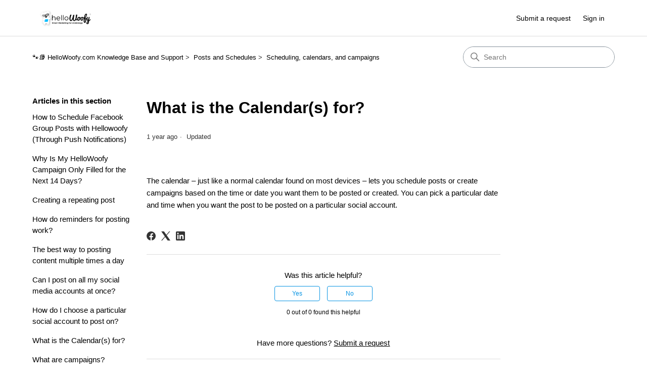

--- FILE ---
content_type: text/html; charset=utf-8
request_url: https://hellowoofy.zendesk.com/hc/en-us/articles/5845939887895-What-is-the-Calendar-s-for
body_size: 6321
content:
<!DOCTYPE html>
<html dir="ltr" lang="en-US">
<head>
  <meta charset="utf-8" />
  <!-- v26838 -->


  <title>What is the Calendar(s) for? &ndash; 🐾📚 HelloWoofy.com Knowledge Base and Support</title>

  

  <meta name="description" content="The calendar – just like a normal calendar found on most devices – lets you schedule posts or create campaigns based on the time or date..." /><meta property="og:image" content="https://hellowoofy.zendesk.com/hc/theming_assets/01HZP8P6QETKKZZ71PS5RN8NSW" />
<meta property="og:type" content="website" />
<meta property="og:site_name" content="🐾📚 HelloWoofy.com Knowledge Base and Support" />
<meta property="og:title" content="What is the Calendar(s) for?" />
<meta property="og:description" content="The calendar – just like a normal calendar found on most devices – lets you schedule posts or create campaigns based on the time or date you want them to be posted or created. You can pick a partic..." />
<meta property="og:url" content="https://hellowoofy.zendesk.com/hc/en-us/articles/5845939887895-What-is-the-Calendar-s-for" />
<link rel="canonical" href="https://hellowoofy.zendesk.com/hc/en-us/articles/5845939887895-What-is-the-Calendar-s-for">
<link rel="alternate" hreflang="en-us" href="https://hellowoofy.zendesk.com/hc/en-us/articles/5845939887895-What-is-the-Calendar-s-for">
<link rel="alternate" hreflang="x-default" href="https://hellowoofy.zendesk.com/hc/en-us/articles/5845939887895-What-is-the-Calendar-s-for">

  <link rel="stylesheet" href="//static.zdassets.com/hc/assets/application-f34d73e002337ab267a13449ad9d7955.css" media="all" id="stylesheet" />
  <link rel="stylesheet" type="text/css" href="/hc/theming_assets/9428710/360003098254/style.css?digest=37554325452823">

  <link rel="icon" type="image/x-icon" href="/hc/theming_assets/01HZP8P76NBCRGV1HXBNMXPGHZ">

    

  <meta content="width=device-width, initial-scale=1.0" name="viewport" />
<!-- Make the translated search clear button label available for use in JS -->
<!-- See buildClearSearchButton() in script.js -->
<script type="text/javascript">window.searchClearButtonLabelLocalized = "Clear search";</script>
<script type="text/javascript">
  // Load ES module polyfill only for browsers that don't support ES modules
  if (!(HTMLScriptElement.supports && HTMLScriptElement.supports('importmap'))) {
    document.write('<script async src="/hc/theming_assets/01J9136CBH40KB8A48TANQHD8D"><\/script>');
  }
</script>
<script type="importmap">
{
  "imports": {
    "new-request-form": "/hc/theming_assets/01KEH38HW5X5M7ZE4YA11Q8KVT",
    "flash-notifications": "/hc/theming_assets/01KEH38H9DS30V0GJ47C77FQN8",
    "service-catalog": "/hc/theming_assets/01KEH38HV9FZ9FDNKX594J0GA1",
    "approval-requests": "/hc/theming_assets/01KEH38HP1WSVYNA7ZMNMMPW0A",
    "approval-requests-translations": "/hc/theming_assets/01K2C85SSKYQMZZEVK063R5KWD",
    "new-request-form-translations": "/hc/theming_assets/01K2C85STQVX61H793MR4RV85Q",
    "service-catalog-translations": "/hc/theming_assets/01K2C85SVA60GYTXMAZWEXQ821",
    "shared": "/hc/theming_assets/01KEH38HV5C0FNPWJ8T9AVRGF2",
    "ticket-fields": "/hc/theming_assets/01KEH38HRN1A9EGQTAZF85TH8B",
    "wysiwyg": "/hc/theming_assets/01KEH38HYVBNE2XXMPYEAWD05C"
  }
}
</script>
<script type="module">
  import { renderFlashNotifications } from "flash-notifications";

  const settings = {"brand_color":"rgba(6, 147, 227, 1)","brand_text_color":"#FFFFFF","text_color":"rgba(0, 0, 0, 1)","link_color":"rgba(0, 0, 0, 1)","hover_link_color":"rgba(6, 147, 227, 1)","visited_link_color":"rgba(0, 0, 0, 1)","background_color":"#FFFFFF","heading_font":"Arial, 'Helvetica Neue', Helvetica, sans-serif","text_font":"Arial, 'Helvetica Neue', Helvetica, sans-serif","logo":"/hc/theming_assets/01HZP8P6QETKKZZ71PS5RN8NSW","show_brand_name":false,"favicon":"/hc/theming_assets/01HZP8P76NBCRGV1HXBNMXPGHZ","homepage_background_image":"/hc/theming_assets/01HZP8P7PB9G5QVPR1W9E8BK37","community_background_image":"/hc/theming_assets/01HZP8P87BY8YV5KQ562K6DQZG","community_image":"/hc/theming_assets/01HZP8P8Q1TCQ05PX3Y3E06S8J","service_catalog_hero_image":"/hc/theming_assets/01KEH38M3P38C6YG4SDGDXJYWW","instant_search":true,"scoped_kb_search":true,"scoped_community_search":true,"show_recent_activity":false,"show_articles_in_section":true,"show_article_author":false,"show_article_comments":false,"show_follow_article":false,"show_recently_viewed_articles":true,"show_related_articles":true,"show_article_sharing":true,"show_follow_section":false,"show_follow_post":false,"show_post_sharing":true,"show_follow_topic":false,"request_list_beta":false};
  const baseLocale = "en-us";

  renderFlashNotifications(settings, baseLocale);
</script>

  
</head>
<body class="">
  
  
  

  <a class="skip-navigation" tabindex="1" href="#main-content">Skip to main content</a>

<header class="header">
  <div class="logo">
    <a title="Home" href="/hc/en-us">
      <img src="/hc/theming_assets/01HZP8P6QETKKZZ71PS5RN8NSW" alt="🐾📚 HelloWoofy.com Knowledge Base and Support Help Center home page" />
      
    </a>
  </div>

  <div class="nav-wrapper-desktop">
    <nav class="user-nav" id="user-nav" aria-label="User navigation">
      <ul class="user-nav-list">
        <li></li>
        <li></li>
        <li><a class="submit-a-request" href="/hc/en-us/requests/new">Submit a request</a></li>
        
          <li>
            <a class="sign-in" rel="nofollow" data-auth-action="signin" title="Opens a dialog" role="button" href="https://hellowoofy.zendesk.com/access?brand_id=360003098254&amp;return_to=https%3A%2F%2Fhellowoofy.zendesk.com%2Fhc%2Fen-us%2Farticles%2F5845939887895-What-is-the-Calendar-s-for">
              Sign in
            </a>
          </li>
        
      </ul>
    </nav>
    
  </div>

  <div class="nav-wrapper-mobile">
    <button class="menu-button-mobile" aria-controls="user-nav-mobile" aria-expanded="false" aria-label="Toggle navigation menu">
      
      <svg xmlns="http://www.w3.org/2000/svg" width="16" height="16" focusable="false" viewBox="0 0 16 16" class="icon-menu">
        <path fill="none" stroke="currentColor" stroke-linecap="round" d="M1.5 3.5h13m-13 4h13m-13 4h13"/>
      </svg>
    </button>
    <nav class="menu-list-mobile" id="user-nav-mobile" aria-expanded="false">
      <ul class="menu-list-mobile-items">
        
          <li class="item">
            <a rel="nofollow" data-auth-action="signin" title="Opens a dialog" role="button" href="https://hellowoofy.zendesk.com/access?brand_id=360003098254&amp;return_to=https%3A%2F%2Fhellowoofy.zendesk.com%2Fhc%2Fen-us%2Farticles%2F5845939887895-What-is-the-Calendar-s-for">
              Sign in
            </a>
          </li>
          <li class="nav-divider"></li>
        
        <li class="item"></li>
        <li class="item"><a class="submit-a-request" href="/hc/en-us/requests/new">Submit a request</a></li>
        <li class="item"></li>
        <li class="nav-divider"></li>
        
      </ul>
    </nav>
  </div>

</header>


  <main role="main">
    <div class="container-divider"></div>
<div class="container">
  <div class="sub-nav">
    <nav aria-label="Current location">
  <ol class="breadcrumbs">
    
      <li>
        
          <a href="/hc/en-us">🐾📚 HelloWoofy.com Knowledge Base and Support</a>
        
      </li>
    
      <li>
        
          <a href="/hc/en-us/categories/5842716399767-Posts-and-Schedules">Posts and Schedules</a>
        
      </li>
    
      <li>
        
          <a href="/hc/en-us/sections/5845582091799-Scheduling-calendars-and-campaigns">Scheduling, calendars, and campaigns</a>
        
      </li>
    
  </ol>
</nav>

    <div class="search-container">
      <svg xmlns="http://www.w3.org/2000/svg" width="12" height="12" focusable="false" viewBox="0 0 12 12" class="search-icon" aria-hidden="true">
        <circle cx="4.5" cy="4.5" r="4" fill="none" stroke="currentColor"/>
        <path stroke="currentColor" stroke-linecap="round" d="M11 11L7.5 7.5"/>
      </svg>
      <form role="search" class="search" data-search="" action="/hc/en-us/search" accept-charset="UTF-8" method="get"><input type="hidden" name="utf8" value="&#x2713;" autocomplete="off" /><input type="hidden" name="category" id="category" value="5842716399767" autocomplete="off" />
<input type="search" name="query" id="query" placeholder="Search" aria-label="Search" /></form>
    </div>
  </div>

  <div class="article-container" id="article-container">
    <aside class="article-sidebar" aria-labelledby="section-articles-title">
      
        <div class="collapsible-sidebar">
          <button type="button" class="collapsible-sidebar-toggle" aria-labelledby="section-articles-title" aria-expanded="false">
            <svg xmlns="http://www.w3.org/2000/svg" width="20" height="20" focusable="false" viewBox="0 0 12 12" aria-hidden="true" class="collapsible-sidebar-toggle-icon chevron-icon">
              <path fill="none" stroke="currentColor" stroke-linecap="round" d="M3 4.5l2.6 2.6c.2.2.5.2.7 0L9 4.5"/>
            </svg>
            <svg xmlns="http://www.w3.org/2000/svg" width="20" height="20" focusable="false" viewBox="0 0 12 12" aria-hidden="true" class="collapsible-sidebar-toggle-icon x-icon">
              <path stroke="currentColor" stroke-linecap="round" d="M3 9l6-6m0 6L3 3"/>
            </svg>
          </button>
          <span id="section-articles-title" class="collapsible-sidebar-title sidenav-title">
            Articles in this section
          </span>
          <div class="collapsible-sidebar-body">
            <ul>
              
                <li>
                  <a href="/hc/en-us/articles/25521037480087-How-to-Schedule-Facebook-Group-Posts-with-Hellowoofy-Through-Push-Notifications" 
                     class="sidenav-item "
                     >
                       How to Schedule Facebook Group Posts with Hellowoofy (Through Push Notifications)
                  </a>
                </li>
              
                <li>
                  <a href="/hc/en-us/articles/18355468144919-Why-Is-My-HelloWoofy-Campaign-Only-Filled-for-the-Next-14-Days" 
                     class="sidenav-item "
                     >
                       Why Is My HelloWoofy Campaign Only Filled for the Next 14 Days?
                  </a>
                </li>
              
                <li>
                  <a href="/hc/en-us/articles/6908114658711-Creating-a-repeating-post" 
                     class="sidenav-item "
                     >
                       Creating a repeating post
                  </a>
                </li>
              
                <li>
                  <a href="/hc/en-us/articles/6042012491287-How-do-reminders-for-posting-work" 
                     class="sidenav-item "
                     >
                       How do reminders for posting work?
                  </a>
                </li>
              
                <li>
                  <a href="/hc/en-us/articles/5855082298391-The-best-way-to-posting-content-multiple-times-a-day" 
                     class="sidenav-item "
                     >
                       The best way to posting content multiple times a day
                  </a>
                </li>
              
                <li>
                  <a href="/hc/en-us/articles/5847727814039-Can-I-post-on-all-my-social-media-accounts-at-once" 
                     class="sidenav-item "
                     >
                       Can I post on all my social media accounts at once?
                  </a>
                </li>
              
                <li>
                  <a href="/hc/en-us/articles/5847726096791-How-do-I-choose-a-particular-social-account-to-post-on" 
                     class="sidenav-item "
                     >
                       How do I choose a particular social account to post on?
                  </a>
                </li>
              
                <li>
                  <a href="/hc/en-us/articles/5845939887895-What-is-the-Calendar-s-for" 
                     class="sidenav-item current-article"
                     aria-current="page">
                       What is the Calendar(s) for?
                  </a>
                </li>
              
                <li>
                  <a href="/hc/en-us/articles/5845910561815-What-are-campaigns" 
                     class="sidenav-item "
                     >
                       What are campaigns?
                  </a>
                </li>
              
                <li>
                  <a href="/hc/en-us/articles/5845937179543-Is-it-possible-to-have-two-calendars" 
                     class="sidenav-item "
                     >
                       Is it possible to have two calendars?
                  </a>
                </li>
              
            </ul>
            
              <a href="/hc/en-us/sections/5845582091799-Scheduling-calendars-and-campaigns" class="article-sidebar-item">See more</a>
            
          </div>
        </div>
      
    </aside>

    <article id="main-content" class="article">
      <header class="article-header">
        <h1 title="What is the Calendar(s) for?" class="article-title">
          What is the Calendar(s) for?
          
        </h1>

        <div class="article-author">
          
          <div class="article-meta">
            

            <div class="meta-group">
              
                <span class="meta-data"><time datetime="2024-04-04T04:06:07Z" title="2024-04-04T04:06:07Z" data-datetime="relative">April 04, 2024 04:06</time></span>
                <span class="meta-data">Updated</span>
              
            </div>
          </div>
        </div>

        
      </header>

      <section class="article-info">
        <div class="article-content">
          <div class="article-body"><p>The calendar – just like a normal calendar found on most devices – lets you schedule posts or create campaigns based on the time or date you want them to be posted or created. You can pick a particular date and time when you want the post to be posted on a particular social account.</p></div>

          

          
        </div>
      </section>

      <footer>
        <div class="article-footer">
          
            <div class="article-share">
  <ul class="share">
    <li>
      <a href="https://www.facebook.com/share.php?title=What+is+the+Calendar%28s%29+for%3F&u=https%3A%2F%2Fhellowoofy.zendesk.com%2Fhc%2Fen-us%2Farticles%2F5845939887895-What-is-the-Calendar-s-for" class="share-facebook" aria-label="Facebook">
        <svg xmlns="http://www.w3.org/2000/svg" width="12" height="12" focusable="false" viewBox="0 0 12 12" aria-label="Share this page on Facebook">
          <path fill="currentColor" d="M6 0a6 6 0 01.813 11.945V7.63h1.552l.244-1.585H6.812v-.867c0-.658.214-1.242.827-1.242h.985V2.55c-.173-.024-.538-.075-1.23-.075-1.444 0-2.29.767-2.29 2.513v1.055H3.618v1.585h1.484v4.304A6.001 6.001 0 016 0z"/>
        </svg>
      </a>
    </li>
    <li>
      <a href="https://twitter.com/share?lang=en&text=What+is+the+Calendar%28s%29+for%3F&url=https%3A%2F%2Fhellowoofy.zendesk.com%2Fhc%2Fen-us%2Farticles%2F5845939887895-What-is-the-Calendar-s-for" class="share-twitter" aria-label="X Corp">
        <svg xmlns="http://www.w3.org/2000/svg" width="12" height="12" focusable="false" viewBox="0 0 12 12" aria-label="Share this page on X Corp">
          <path fill="currentColor" d="M.0763914 0 3.60864 0 6.75369 4.49755 10.5303 0 11.6586 0 7.18498 5.11431 12 12 8.46775 12 5.18346 7.30333 1.12825 12 0 12 4.7531 6.6879z"/>
        </svg>
      </a>
    </li>
    <li>
      <a href="https://www.linkedin.com/shareArticle?mini=true&source=HelloWoofy.com&title=What+is+the+Calendar%28s%29+for%3F&url=https%3A%2F%2Fhellowoofy.zendesk.com%2Fhc%2Fen-us%2Farticles%2F5845939887895-What-is-the-Calendar-s-for" class="share-linkedin" aria-label="LinkedIn">
        <svg xmlns="http://www.w3.org/2000/svg" width="12" height="12" focusable="false" viewBox="0 0 12 12" aria-label="Share this page on LinkedIn">
          <path fill="currentColor" d="M10.8 0A1.2 1.2 0 0112 1.2v9.6a1.2 1.2 0 01-1.2 1.2H1.2A1.2 1.2 0 010 10.8V1.2A1.2 1.2 0 011.2 0h9.6zM8.09 4.356a1.87 1.87 0 00-1.598.792l-.085.133h-.024v-.783H4.676v5.727h1.778V7.392c0-.747.142-1.47 1.068-1.47.913 0 .925.854.925 1.518v2.785h1.778V7.084l-.005-.325c-.05-1.38-.456-2.403-2.13-2.403zm-4.531.142h-1.78v5.727h1.78V4.498zm-.89-2.846a1.032 1.032 0 100 2.064 1.032 1.032 0 000-2.064z"/>
        </svg>
      </a>
    </li>
  </ul>

</div>
          
          
        </div>
        
          <div class="article-votes">
            <h2 class="article-votes-question" id="article-votes-label">Was this article helpful?</h2>
            <div class="article-votes-controls" role="group" aria-labelledby="article-votes-label">
              <button type="button" class="button article-vote article-vote-up" data-helper="vote" data-item="article" data-type="up" data-id="5845939887895" data-upvote-count="0" data-vote-count="0" data-vote-sum="0" data-vote-url="/hc/en-us/articles/5845939887895/vote" data-value="null" data-label="0 out of 0 found this helpful" data-selected-class="button-primary" aria-label="This article was helpful" aria-pressed="false">Yes</button>
              <button type="button" class="button article-vote article-vote-down" data-helper="vote" data-item="article" data-type="down" data-id="5845939887895" data-upvote-count="0" data-vote-count="0" data-vote-sum="0" data-vote-url="/hc/en-us/articles/5845939887895/vote" data-value="null" data-label="0 out of 0 found this helpful" data-selected-class="button-primary" aria-label="This article was not helpful" aria-pressed="false">No</button>
            </div>
            <small class="article-votes-count">
              <span class="article-vote-label" data-helper="vote" data-item="article" data-type="label" data-id="5845939887895" data-upvote-count="0" data-vote-count="0" data-vote-sum="0" data-vote-url="/hc/en-us/articles/5845939887895/vote" data-value="null" data-label="0 out of 0 found this helpful">0 out of 0 found this helpful</span>
            </small>
          </div>
        

        <div class="article-more-questions">
          Have more questions? <a href="/hc/en-us/requests/new">Submit a request</a>
        </div>
        <div class="article-return-to-top">
          <a href="#article-container">
            Return to top
            <svg xmlns="http://www.w3.org/2000/svg" class="article-return-to-top-icon" width="20" height="20" focusable="false" viewBox="0 0 12 12" aria-hidden="true">
              <path fill="none" stroke="currentColor" stroke-linecap="round" d="M3 4.5l2.6 2.6c.2.2.5.2.7 0L9 4.5"/>
            </svg>
          </a>
        </div>
      </footer>

      <div class="article-relatives">
        
          <div data-recent-articles></div>
        
        
          

        
      </div>
      
    </article>
  </div>
</div>

  </main>

  <footer class="footer">
  <div class="footer-inner">
    <a title="Home" href="/hc/en-us">🐾📚 HelloWoofy.com Knowledge Base and Support</a>

    <div class="footer-language-selector">
      
    </div>
  </div>
</footer>


    <div class="powered-by-zendesk">
  <svg xmlns="http://www.w3.org/2000/svg" width="26" height="26" focusable="false" viewBox="0 0 26 26">
    <path d="M12 8.2v14.5H0zM12 3c0 3.3-2.7 6-6 6S0 6.3 0 3h12zm2 19.7c0-3.3 2.7-6 6-6s6 2.7 6 6H14zm0-5.2V3h12z"/>
  </svg>

  <a href="https://www.zendesk.com/service/help-center/?utm_source=helpcenter&utm_medium=poweredbyzendesk&utm_campaign=text&utm_content=HelloWoofy.com" target="_blank" rel="nofollow">Powered by Zendesk</a>
</div>


  <!-- / -->

  
  <script src="//static.zdassets.com/hc/assets/en-us.f90506476acd6ed8bfc8.js"></script>
  

  <script type="text/javascript">
  /*

    Greetings sourcecode lurker!

    This is for internal Zendesk and legacy usage,
    we don't support or guarantee any of these values
    so please don't build stuff on top of them.

  */

  HelpCenter = {};
  HelpCenter.account = {"subdomain":"hellowoofy","environment":"production","name":"HelloWoofy.com"};
  HelpCenter.user = {"identifier":"da39a3ee5e6b4b0d3255bfef95601890afd80709","email":null,"name":"","role":"anonymous","avatar_url":"https://assets.zendesk.com/hc/assets/default_avatar.png","is_admin":false,"organizations":[],"groups":[]};
  HelpCenter.internal = {"asset_url":"//static.zdassets.com/hc/assets/","web_widget_asset_composer_url":"https://static.zdassets.com/ekr/snippet.js","current_session":{"locale":"en-us","csrf_token":null,"shared_csrf_token":null},"usage_tracking":{"event":"article_viewed","data":"[base64]--54ba8f7fd7aac73cc631b006d339898983a54708","url":"https://hellowoofy.zendesk.com/hc/activity"},"current_record_id":"5845939887895","current_record_url":"/hc/en-us/articles/5845939887895-What-is-the-Calendar-s-for","current_record_title":"What is the Calendar(s) for?","current_text_direction":"ltr","current_brand_id":360003098254,"current_brand_name":"HelloWoofy.com","current_brand_url":"https://hellowoofy.zendesk.com","current_brand_active":true,"current_path":"/hc/en-us/articles/5845939887895-What-is-the-Calendar-s-for","show_autocomplete_breadcrumbs":true,"user_info_changing_enabled":false,"has_user_profiles_enabled":false,"has_end_user_attachments":true,"user_aliases_enabled":false,"has_anonymous_kb_voting":true,"has_multi_language_help_center":false,"show_at_mentions":false,"embeddables_config":{"embeddables_web_widget":false,"embeddables_help_center_auth_enabled":false,"embeddables_connect_ipms":false},"answer_bot_subdomain":"static","gather_plan_state":"not_started","has_article_verification":false,"has_gather":false,"has_ckeditor":true,"has_community_enabled":false,"has_community_badges":false,"has_community_post_content_tagging":false,"has_gather_content_tags":false,"has_guide_content_tags":false,"has_user_segments":false,"has_answer_bot_web_form_enabled":false,"has_garden_modals":false,"theming_cookie_key":"hc-da39a3ee5e6b4b0d3255bfef95601890afd80709-2-preview","is_preview":false,"has_search_settings_in_plan":true,"theming_api_version":4,"theming_settings":{"brand_color":"rgba(6, 147, 227, 1)","brand_text_color":"#FFFFFF","text_color":"rgba(0, 0, 0, 1)","link_color":"rgba(0, 0, 0, 1)","hover_link_color":"rgba(6, 147, 227, 1)","visited_link_color":"rgba(0, 0, 0, 1)","background_color":"#FFFFFF","heading_font":"Arial, 'Helvetica Neue', Helvetica, sans-serif","text_font":"Arial, 'Helvetica Neue', Helvetica, sans-serif","logo":"/hc/theming_assets/01HZP8P6QETKKZZ71PS5RN8NSW","show_brand_name":false,"favicon":"/hc/theming_assets/01HZP8P76NBCRGV1HXBNMXPGHZ","homepage_background_image":"/hc/theming_assets/01HZP8P7PB9G5QVPR1W9E8BK37","community_background_image":"/hc/theming_assets/01HZP8P87BY8YV5KQ562K6DQZG","community_image":"/hc/theming_assets/01HZP8P8Q1TCQ05PX3Y3E06S8J","service_catalog_hero_image":"/hc/theming_assets/01KEH38M3P38C6YG4SDGDXJYWW","instant_search":true,"scoped_kb_search":true,"scoped_community_search":true,"show_recent_activity":false,"show_articles_in_section":true,"show_article_author":false,"show_article_comments":false,"show_follow_article":false,"show_recently_viewed_articles":true,"show_related_articles":true,"show_article_sharing":true,"show_follow_section":false,"show_follow_post":false,"show_post_sharing":true,"show_follow_topic":false,"request_list_beta":false},"has_pci_credit_card_custom_field":false,"help_center_restricted":false,"is_assuming_someone_else":false,"flash_messages":[],"user_photo_editing_enabled":true,"user_preferred_locale":"en-us","base_locale":"en-us","login_url":"https://hellowoofy.zendesk.com/access?brand_id=360003098254\u0026return_to=https%3A%2F%2Fhellowoofy.zendesk.com%2Fhc%2Fen-us%2Farticles%2F5845939887895-What-is-the-Calendar-s-for","has_alternate_templates":false,"has_custom_statuses_enabled":false,"has_hc_generative_answers_setting_enabled":true,"has_generative_search_with_zgpt_enabled":false,"has_suggested_initial_questions_enabled":false,"has_guide_service_catalog":false,"has_service_catalog_search_poc":false,"has_service_catalog_itam":false,"has_csat_reverse_2_scale_in_mobile":false,"has_knowledge_navigation":false,"has_unified_navigation":false,"has_csat_bet365_branding":false,"version":"v26838","dev_mode":false};
</script>

  
  
  <script src="//static.zdassets.com/hc/assets/hc_enduser-2a5c7d395cc5df83aeb04ab184a4dcef.js"></script>
  <script type="text/javascript" src="/hc/theming_assets/9428710/360003098254/script.js?digest=37554325452823"></script>
  
</body>
</html>